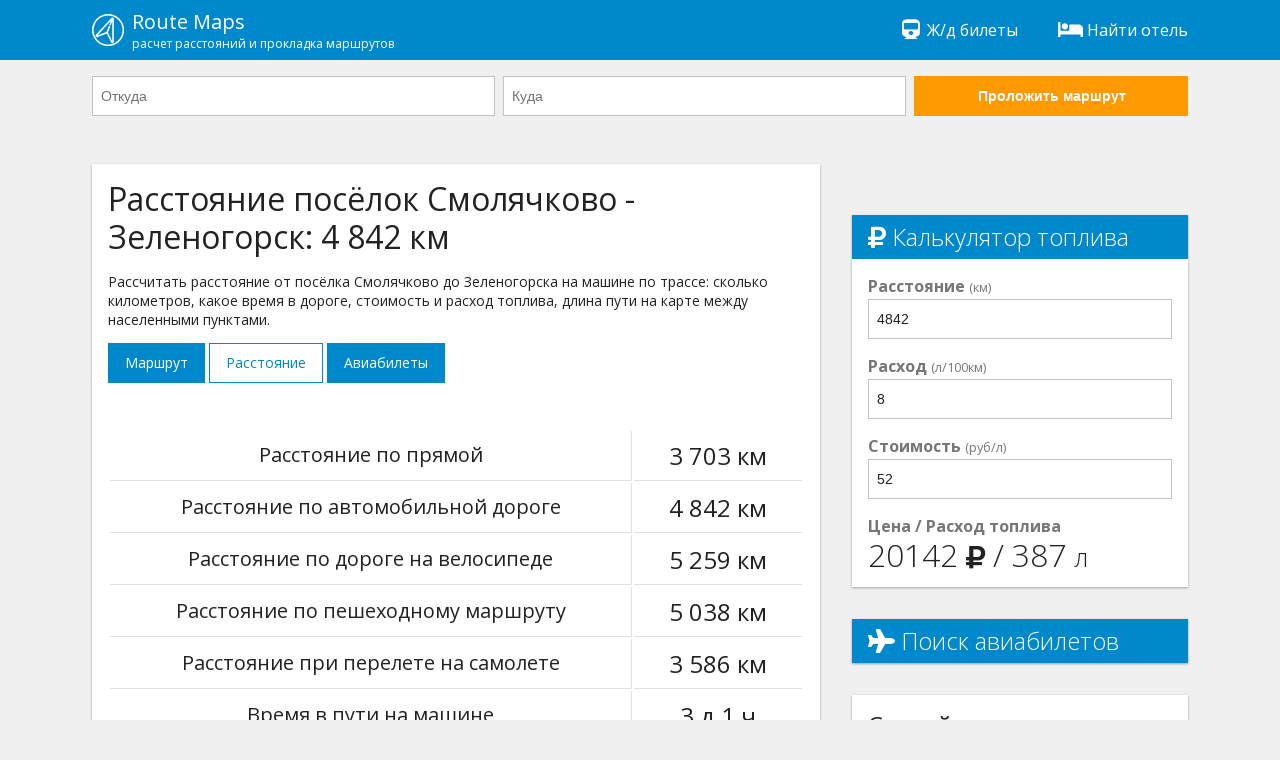

--- FILE ---
content_type: text/html; charset=UTF-8
request_url: https://routemaps.ru/d/72618-posyolok-smolyachkovo-zelenogorsk/
body_size: 6440
content:
<!doctype html>
<html lang="en">
<head>
    <meta charset="utf-8"><meta http-equiv="x-ua-compatible" content="ie=edge"><meta name="viewport" content="width=device-width, initial-scale=1">    
    <meta name="robots" content="index, follow"><meta name="revisit-after" content="7 days"><title>Расстояние от посёлка Смолячково до Зеленогорска на машине: сколько ехать</title><meta name="description" content="Расстояние посёлок Смолячково Зеленогорск по дороге 4 842 км на машине и 3 703 км по прямой. Узнайте сколько километров между посёлком Смолячково и Зеленогорском, время в пути, стоимости топлива. Рассчитать расстояние на сайте RouteMaps.ru."><meta name="keywords" content="расстояние посёлок Смолячково Зеленогорск, сколько ехать по дороге, сколько километров, время в пути посёлок Смолячково Зеленогорск, расстояние по трассе"><meta property="og:site_name" content="RouteMaps.ru"><meta property="og:type" content="website"><meta property="og:image" content="https://routemaps.ru/img/route.png"><meta property="og:url" content="https://routemaps.ru/d/72618-posyolok-smolyachkovo-zelenogorsk/"><meta property="og:title" content="Расстояние от посёлка Смолячково до Зеленогорска на машине: сколько ехать"><meta property="og:description" content="Расстояние посёлок Смолячково Зеленогорск по дороге 4 842 км на машине и 3 703 км по прямой. Узнайте сколько километров между посёлком Смолячково и Зеленогорском, время в пути, стоимости топлива. Рассчитать расстояние на сайте RouteMaps.ru."><link rel="canonical" href="//routemaps.ru/d/72618-posyolok-smolyachkovo-zelenogorsk/"/><link rel="apple-touch-icon" sizes="57x57" href="/img/apple-icon-57x57.png"><link rel="apple-touch-icon" sizes="60x60" href="/img/apple-icon-60x60.png"><link rel="apple-touch-icon" sizes="72x72" href="/img/apple-icon-72x72.png"><link rel="apple-touch-icon" sizes="76x76" href="/img/apple-icon-76x76.png"><link rel="apple-touch-icon" sizes="114x114" href="/img/apple-icon-114x114.png"><link rel="apple-touch-icon" sizes="120x120" href="/img/apple-icon-120x120.png"><link rel="apple-touch-icon" sizes="144x144" href="/img/apple-icon-144x144.png"><link rel="apple-touch-icon" sizes="152x152" href="/img/apple-icon-152x152.png"><link rel="apple-touch-icon" sizes="180x180" href="/img/apple-icon-180x180.png"><link rel="icon" type="image/png" sizes="192x192"  href="/img/android-icon-192x192.png"><link rel="icon" type="image/png" sizes="32x32" href="/img/favicon-32x32.png"><link rel="icon" type="image/png" sizes="96x96" href="/img/favicon-96x96.png"><link rel="icon" type="image/png" sizes="16x16" href="/img/favicon-16x16.png"><link rel="manifest" href="/img/manifest.json"><meta name="msapplication-TileColor" content="#ffffff"><meta name="msapplication-TileImage" content="/img/ms-icon-144x144.png"><meta name="theme-color" content="#ffffff"> <link rel="shortcut icon" href="/favicon.ico" type="image/x-icon"><link rel="icon" href="/favicon.ico" type="image/x-icon">
<link rel="stylesheet" href="/css/main.css"><script> 
        WebFontConfig = {
            google: {
                families: ['Open+Sans:300,400,700']
            },
            timeout: 3000
        };
    </script>
	<!-- Global site tag (gtag.js) - Google Analytics -->
<!-- Yandex.RTB -->
<script>window.yaContextCb=window.yaContextCb||[]</script>
<script src="https://yandex.ru/ads/system/context.js" async></script>
<!-- Yandex.RTB R-A-2575978-3 -->
<script>window.yaContextCb.push(()=>{
  Ya.Context.AdvManager.render({
    type: 'floorAd',
    blockId: 'R-A-2575978-3'
  })
})</script>
</head>
<body>
<div class="l-main"><div class="l-main__item l-main__item--header">
        <div class="h-content">
    <div class="l-header">
        <a href="/" class="l-header__logo" title="Проложить маршрут"><img src="/img/logo.png" alt="Навигатор онлайн - проложить маршрут на карте от и до">
            <div>Route Maps
                <small>расчет расстояний и прокладка маршрутов</small>
            </div>
        </a>
        
     
        
        <div class="l-header__btn js-header-menu__btn">
            <span></span>
            <span></span>
            <span></span>
        </div>
        <ul class="l-header__list js-header-menu__box">  
          
			<li class="l-header__list-item"><a href="https://tp.media/click?shmarker=474199&promo_id=6757&source_type=link&type=click&campaign_id=193&trs=259095" target="_blank" rel="nofollow"><i class="fa fa-fw fa-train"></i>
                 Ж/д билеты</a></li>
            <li class="l-header__list-item"><a href="https://tp.media/click?shmarker=474199&promo_id=5512&source_type=link&type=click&campaign_id=193&trs=259095" target="_blank" rel="nofollow"><i class="fa fa-fw fa-bed"></i>
                 Найти отель</a></li>
        </ul>
    </div>
</div>    </div>
            <div class="l-main__item">
            <div class="h-content">
                <div class="l-header__form">
                    <div class="l-header__form-content js-header__form-content">
                        <form class="c-form c-form--inline-468 js-header-form" action="/get-directions" method="get">

    <div class="c-form__item c-form__item--inline-468">

        <input type="text"
               class="c-form__input js-route-form__locality"
               id="js-route-form__input-city--from"
               placeholder="Откуда"
               autocomplete="off"
               name="city-start">

        <input type="hidden"
               id="js-route-form__input-city-id--from"
               name="city-start-id">

        <ul class="c-form__list"
            id="js-route-form__list-city--from">
        </ul>

    </div>

    <div class="c-form__item c-form__item--inline-468">

        <input type="text"
               class="c-form__input js-route-form__locality"
               id="js-route-form__input-city--to"
               placeholder="Куда"
               autocomplete="off"
               name="city-end">

        <input type="hidden"
               id="js-route-form__input-city-id--to"
               name="city-end-id">

        <ul class="c-form__list"
            id="js-route-form__list-city--to">
        </ul>

    </div>

    <div class="c-form__item c-form__item--inline-468 fixed">

        <button class="c-form__input c-form__input--submit-accent" type="submit">Проложить маршрут</button>

    </div>

</form>                    </div><div class="l-header__form-btn">
                        <div class="c-form__input c-form__input--submit js-header__form-btn">
                            Проложить новый маршрут
                        </div></div></div></div></div> 
        <!-- <div class="h-content"><center>
<div id="yandex_rtb_R-A-2575978-1" style="display: inline-block;"></div>
</center></div> -->    <main class="l-main__item l-main__item--main">
         
<div class="h-content">
    <article class="l-article">
        <div class="l-article__item l-article__item--728">
            <div class="l-article__white">
			<div class="l-article__section l-article__section--ads">
<!-- Yandex.RTB R-A-2575978-7 -->
<div id="yandex_rtb_R-A-2575978-7"></div>
<script>window.yaContextCb.push(()=>{
  Ya.Context.AdvManager.render({
    renderTo: 'yandex_rtb_R-A-2575978-7',
    blockId: 'R-A-2575978-7'
  })
})</script>
                </div>
                <header class="l-article__section">
                    <h1>Расстояние посёлок Смолячково - Зеленогорск: 4 842 км</h1>
                    <p>Рассчитать расстояние от посёлка Смолячково до Зеленогорска на машине по трассе: сколько километров, какое время в дороге, стоимость и расход топлива, длина пути на карте между населенными пунктами.</p>
                    <p><div class="l-article__btn-box">
                        <a class="l-article__btn" href="/r/72618-posyolok-smolyachkovo-zelenogorsk/" title="Проложить маршрут от посёлка Смолячково до Зеленогорска">
                            Маршрут</a>
                        <a class="l-article__btn l-article__btn--active" href="/d/72618-posyolok-smolyachkovo-zelenogorsk/" title="Расстояние между посёлком Смолячково и Зеленогорском">
                            Расстояние</a>
                                                    <a class="l-article__btn" href="/a/72618-posyolok-smolyachkovo-zelenogorsk/" title="Цены на авиабилеты от посёлка Смолячково до Зеленогорска">
                                Авиабилеты</a>
                                            </div></p>
                </header>
                <div class="l-article__section l-article__section--ads">
<!-- Yandex.RTB R-A-2575978-6 -->
<div id="yandex_rtb_R-A-2575978-6"></div>
<script>window.yaContextCb.push(()=>{
  Ya.Context.AdvManager.render({
    renderTo: 'yandex_rtb_R-A-2575978-6',
    blockId: 'R-A-2575978-6'
  })
})</script>
                </div>
                <section class="l-article__section">
                    <table class="p-route__table" width="100%">
                        <tr>
                            <td class="h-text--lg">Расстояние по прямой</td>
                            <td class="h-text--xl">3 703 км</td>
                        </tr>
                        <tr>
                            <td class="h-text--lg">Расстояние по автомобильной дороге</td>
                            <td class="h-text--xl"><nobr>4 842 км</nobr></td>
                        </tr>
                                                    <tr>
                                <td class="h-text--lg">Расстояние по дороге на велосипеде</td>
                                <td class="h-text--xl"><nobr>5 259 км</nobr></td>
                            </tr>
                                                                            <tr>
                                <td class="h-text--lg">Расстояние по пешеходному маршруту</td>
                                <td class="h-text--xl"><nobr>5 038 км</nobr></td>
                            </tr>
                                                                            <tr>
                                <td class="h-text--lg">Расстояние при перелете на самолете</td>
                                <td class="h-text--xl"><nobr>3 586 км</nobr></td>
                            </tr>
                        						<tr>
                            <td class="h-text--lg">Время в пути на машине</td>
                            <td class="h-text--xl">3 д 1 ч</td>
                        </tr>
						                            <tr>
                                <td class="h-text--lg">Время при перелете на самолете</td>
                                <td class="h-text--xl">4 ч 28 мин</td>
                            </tr>
                        						
                    </table>
                </section>               
				<section class="l-article__section">
                        <h2>Расстояние на карте: от посёлка Смолячково до Зеленогорска</h2>
						<p>Подробный <a href="/r/72618-posyolok-smolyachkovo-zelenogorsk/">маршрут следования из посёлка Смолячково (Курортный район, Санкт-Петербург, Россия)  в Зеленогорск (городской округ Зеленогорск, Красноярский край, Россия)</a> Вы можете посмотреть на карте.</p></section><div class="l-article__map" id="js-map-box"></div>
                <div class="l-article__section l-article__section--ads"><br>
<!-- Yandex.RTB R-A-2575978-8 -->
<div id="yandex_rtb_R-A-2575978-8"></div>
<script>window.yaContextCb.push(()=>{
  Ya.Context.AdvManager.render({
    renderTo: 'yandex_rtb_R-A-2575978-8',
    blockId: 'R-A-2575978-8'
  })
})</script>
                    </div>
                                    <section class="l-article__section">
                        <h2>Похожие маршруты</h2>
                        <ul class="c-list c-list--728-2">
                                                                <li class="c-list__item">
                                        <span class="c-list__number">&bull;</span>
                                        <a class="c-list__link"
                                           href="/d/116682-posyolok-smolyachkovo-sestroreck/" title="Расстояние от посёлка Смолячково до Сестрорецка">
                                            От
                                            посёлка Смолячково                                            до
                                            Сестрорецка                                        </a>
                                    </li>
                                                        
						                   
                        
                            
                                    <li class="c-list__item">
                                        <span class="c-list__number">&bull;</span>
                                        <a class="c-list__link"
                                           href="/d/4006-zelenogorsk-belovo/" title="Расстояние от Зеленогорска до Белово">
                                            От
                                            Зеленогорска                                            до
                                            Белово                                        </a>
                                    </li>
                                 
                                
                                    <li class="c-list__item">
                                        <span class="c-list__number">&bull;</span>
                                        <a class="c-list__link"
                                           href="/d/24833-zelenogorsk-novosibirsk/" title="Расстояние от Зеленогорска до Новосибирска">
                                            От
                                            Зеленогорска                                            до
                                            Новосибирска                                        </a>
                                    </li>
                                 
                                
                                    <li class="c-list__item">
                                        <span class="c-list__number">&bull;</span>
                                        <a class="c-list__link"
                                           href="/d/53095-zelenogorsk-tyumen/" title="Расстояние от Зеленогорска до Тюмени">
                                            От
                                            Зеленогорска                                            до
                                            Тюмени                                        </a>
                                    </li>
                                 
                                
                                    <li class="c-list__item">
                                        <span class="c-list__number">&bull;</span>
                                        <a class="c-list__link"
                                           href="/d/53907-zelenogorsk-sankt-peterburg/" title="Расстояние от Зеленогорска до Санкт-Петербурга">
                                            От
                                            Зеленогорска                                            до
                                            Санкт-Петербурга                                        </a>
                                    </li>
                                 
                                
                                    <li class="c-list__item">
                                        <span class="c-list__number">&bull;</span>
                                        <a class="c-list__link"
                                           href="/d/116982-zelenogorsk-moskva/" title="Расстояние от Зеленогорска до Москвы">
                                            От
                                            Зеленогорска                                            до
                                            Москвы                                        </a>
                                    </li>
                                 
                                
                                    <li class="c-list__item">
                                        <span class="c-list__number">&bull;</span>
                                        <a class="c-list__link"
                                           href="/d/149328-zelenogorsk-posyolok-kuturchin/" title="Расстояние от Зеленогорска до посёлок Кутурчин">
                                            От
                                            Зеленогорска                                            до
                                            посёлок Кутурчин                                        </a>
                                    </li>
                                 
                                    </ul>              
                                    </section>
                   
                                
                <section class="l-article__section">
                    <h2>Погода в посёлке Смолячково</h2>
                                            <table cellspacing="0" cellpadding="0" width="100%" class="p-route__table">
                            <tr>
                                <td>
                                    <div class="name">Температура</div>
                                    <div class="info">7                                        &mdash;
                                        7                                        &#8451;</div>
                                </td>
                                <td>
                                    <div class="name">Давление</div>
                                    <div class="info">762                                        &mdash;
                                        763                                        мм</div>
                                </td>
                            </tr>
                            <tr>
                                <td>
                                    <div class="name">Влажность</div>
                                    <div class="info">98                                        &mdash;
                                        99                                        %</div>
                                </td>
                                <td>
                                    <div class="name">Ветер</div>
                                    <div class="info">1                                        &mdash;
                                        2                                        м/с</div>
                                </td>
                            </tr>
                        </table>
                                    </section>
                <section class="l-article__section">
                    <h2>Погода в Зеленогорске</h2>
                                            <p>Извините, в данный момент у нас нет информации о погоде в Зеленогорске.</p>
                                    </section>
            </div>
        </div>
        <div class="l-article__item l-article__item--336">
		<center><div class="l-article__right-section l-article__right-section--ads" style="background-color:#F0F0F0;box-shadow:unset;">
		<!-- Yandex.RTB R-A-2575978-9 -->
<div id="yandex_rtb_R-A-2575978-9" style="display: inline-block;"></div>
<script>window.yaContextCb.push(()=>{
  Ya.Context.AdvManager.render({
    renderTo: 'yandex_rtb_R-A-2575978-9',
    blockId: 'R-A-2575978-9'
  })
})</script>
            </div></center>
            <section class="l-article__right-section">
                <h3 class="l-article__right-header">
                    <i class="fa fa-ruble-sign"></i> Калькулятор топлива</h3>
                <div class="c-form__item">
                    <label class="c-form__label">
                        <b>Расстояние</b>
                        <small>(км)</small>
                    </label>
                    <input class="c-form__input" type="number"
                           value="4842" id="js-calc__distance">
                </div>
                <div class="c-form__item">
                    <label class="c-form__label">
                        <b>Расход</b>
                        <small>(л/100км)</small>
                    </label>
                    <input class="c-form__input" type="text"
                           value="8"
                           id="js-calc__consumption">
                </div>
                <div class="c-form__item">
                    <label class="c-form__label">
                        <b>Стоимость</b>
                        <small>(руб/л)</small>
                    </label>
                    <input class="c-form__input" type="text"
                           value="52"
                           id="js-calc__price">
                </div>
                <div class="c-form__item">
                    <label class="c-form__label">
                        <b>Цена / Расход топлива</b>
                    </label>
                    <div class="c-form__res">
                        <nobr>
                            <span id="js-calc__sum"></span>
                            <small><i class="fa fa-ruble-sign"></i></small>
                        </nobr>
                        /
                        <nobr>
                            <span id="js-calc__consumption-sum"></span>
                            <small>л</small>
                        </nobr>
                    </div>
                </div>
            </section>
                          
                <div class="l-article__right-section l-article__right-section--ads">
                    <h3 class="l-article__right-header" style="margin: 0;">
                        <i class="fa fa-plane"></i> Поиск авиабилетов
                    </h3>
                    <script src="https://tp.media/content?currency=rub&trs=259095&shmarker=474199&show_hotels=true&powered_by=true&locale=ru&searchUrl=www.aviasales.ru%2Fsearch&color_button=%2332a8dd&color_icons=%2332a8dd&dark=%23262626&light=%23FFFFFF&secondary=%23FFFFFF&special=%23C4C4C4&color_focused=%2332a8dd&border_radius=0&no_labels=&plain=true&promo_id=7879&campaign_id=100" charset="utf-8"></script>

                </div>
                       
          <section class="l-article__right-section">
                <h3>Случайные расстояния</h3>
                <ul class="c-list">
                                            <li class="c-list__item">
                            <a class="c-list__link"
                               href="/d/1955-moskva-suhinichi/" title="Рассчитать расстояние от Москвы до Сухиничей">
                                Москва                                &rarr;
                                Сухиничи                            </a>
                        </li>
                                            <li class="c-list__item">
                            <a class="c-list__link"
                               href="/d/3115-penza-sterlitamak/" title="Рассчитать расстояние от Пензы до Стерлитамака">
                                Пенза                                &rarr;
                                Стерлитамак                            </a>
                        </li>
                                            <li class="c-list__item">
                            <a class="c-list__link"
                               href="/d/18264-aktobe-sadovodcheskii-kollektiv-zhanazhol/" title="Рассчитать расстояние от Актобе до садоводческого коллектива Жанажол">
                                Актобе                                &rarr;
                                садоводческий коллектив Жанажол                            </a>
                        </li>
                                            <li class="c-list__item">
                            <a class="c-list__link"
                               href="/d/37394-novokuibyshevsk-derevnya-samara/" title="Рассчитать расстояние от Новокуйбышевска до деревня Самара">
                                Новокуйбышевск                                &rarr;
                                деревня Самара                            </a>
                        </li>
                                            <li class="c-list__item">
                            <a class="c-list__link"
                               href="/d/43280-selo-ongudai-selo-maima/" title="Рассчитать расстояние от села Онгудай до села Майма">
                                село Онгудай                                &rarr;
                                село Майма                            </a>
                        </li>
                                            <li class="c-list__item">
                            <a class="c-list__link"
                               href="/d/125525-almaty-vladivostok/" title="Рассчитать расстояние от Алматы до Владивостока">
                                Алматы                                &rarr;
                                Владивосток                            </a>
                        </li>
                                            <li class="c-list__item">
                            <a class="c-list__link"
                               href="/d/133281-selo-desyatovo-selo-rybalovo/" title="Рассчитать расстояние от села Десятово до село Рыбалово">
                                село Десятово                                &rarr;
                                село Рыбалово                            </a>
                        </li>
                                    </ul>
            </section> 
            <section class="l-article__right-section">

                <h3>Случайные маршруты</h3>
                <ul class="c-list">

                    
                        <li class="c-list__item">
                            <a class="c-list__link"
                               href="/r/530-belorechensk-beloreck/" title="Проложить маршрут от Белореченска до Белорецка">
                                Белореченск                                &rarr;
                                Белорецк                            </a>
                        </li>

                    
                        <li class="c-list__item">
                            <a class="c-list__link"
                               href="/r/14191-zelenogorsk-orsk/" title="Проложить маршрут от Зеленогорска до Орска">
                                Зеленогорск                                &rarr;
                                Орск                            </a>
                        </li>

                    
                        <li class="c-list__item">
                            <a class="c-list__link"
                               href="/r/31634-essentuki-stanica-dahovskaya/" title="Проложить маршрут от Ессентуков до станицы Даховской">
                                Ессентуки                                &rarr;
                                станица Даховская                            </a>
                        </li>

                    
                        <li class="c-list__item">
                            <a class="c-list__link"
                               href="/r/45706-hutor-anikin-novoshahtinsk/" title="Проложить маршрут от хутора Аникина до Новошахтинска">
                                хутор Аникин                                &rarr;
                                Новошахтинск                            </a>
                        </li>

                    
                        <li class="c-list__item">
                            <a class="c-list__link"
                               href="/r/65885-sevastopol-kazan/" title="Проложить маршрут от Севастополя до Казани">
                                Севастополь                                &rarr;
                                Казань                            </a>
                        </li>

                    
                        <li class="c-list__item">
                            <a class="c-list__link"
                               href="/r/89585-posyolok-gorodskogo-tipa-shack-selo-omelno/" title="Проложить маршрут от посёлок городского типа Шацк до село Омельно">
                                посёлок городского типа Шацк                                &rarr;
                                село Омельно                            </a>
                        </li>

                    
                        <li class="c-list__item">
                            <a class="c-list__link"
                               href="/r/161002-melitopol-selo-mordvinovka/" title="Проложить маршрут от Мелитополя до село Мордвиновка">
                                Мелитополь                                &rarr;
                                село Мордвиновка                            </a>
                        </li>

                    
                </ul>

            </section>

        </div>

    </article>

</div>

<script>
    var myRouteData = [
        {
            lat: 60.18,
            lng: 29.4743,
            name: 'посёлок Смолячково',
        },
        {
            lat: 56.1132,
            lng: 94.589,
            name: 'Зеленогорск',
        },
    ];
    var myRouteOptions = {

        id: 72618,

        drawRpute: true,
        routeType: 'driving',

                needUpdate: false,
        
                needDrawAirLine: true,
        
        needDrawLine: true,

    };

        var myAirportData = [
        {
            lat: 59.9391,
            lng: 30.3159,
            name: 'Санкт-Петербург',
        },
        {
            lat: 56.0106,
            lng: 92.8526,
            name: 'Красноярск',
        }
    ];
    
</script>
    </main>
    <div class="l-main__item">
        <footer class="l-footer">
    <div class="h-content">
        <div class="l-footer__box">
            <div class="l-footer__item">
                &copy;
                <a href="//routemaps.ru/">
                    Проложить маршрут</a>
                2018-2025. Все права защищены. Сервис работает на основе API Яндекс Карт. Копирование материалов запрещено.
           <br>
                <nobr><a href="/all-routes/" style="text-decoration:underline;">Популярные маршруты</a></nobr>
                                    &nbsp;&nbsp;&nbsp;&nbsp;
                    <nobr><a href="/pages/buy-aeroticket/" style="text-decoration:underline;">
                        Авиабилеты недорого</a></nobr>
                                    &nbsp;&nbsp;&nbsp;&nbsp;
                    <nobr><a href="/pages/contact-us/" style="text-decoration:underline;">
                        Контакты</a></nobr>
                                    &nbsp;&nbsp;&nbsp;&nbsp;
                    <nobr><a href="/pages/privacy-policy/" style="text-decoration:underline;">
                        Пользовательское соглашение</a></nobr>
                            </div>
        </div>
    </div>
</footer>
    </div></div>
<div class="c-alert js-alert">
    <div class="js-alert__content"></div>
    <div class="close">Кликните / тапните, чтобы закрыть</div>
	<br><br>	
</div>
<script defer src="https://api-maps.yandex.ru/2.1/?apikey=3907f4c7-7da3-418b-ba56-388633554155&lang=ru_RU"></script>
<script defer src="/js/main.js"></script>
<!-- Yandex.Metrika counter -->
<script defer type="text/javascript" >
   (function(m,e,t,r,i,k,a){m[i]=m[i]||function(){(m[i].a=m[i].a||[]).push(arguments)};
   m[i].l=1*new Date();k=e.createElement(t),a=e.getElementsByTagName(t)[0],k.async=1,k.src=r,a.parentNode.insertBefore(k,a)})
   (window, document, "script", "https://mc.yandex.ru/metrika/tag.js", "ym");

   ym(94561595, "init", {
        clickmap:true,
        trackLinks:true,
        accurateTrackBounce:true,
        webvisor:true
   });
</script>
<noscript><div><img src="https://mc.yandex.ru/watch/94561595" style="position:absolute; left:-9999px;" alt="" /></div></noscript>
<!-- /Yandex.Metrika counter -->
</body>
</html>
